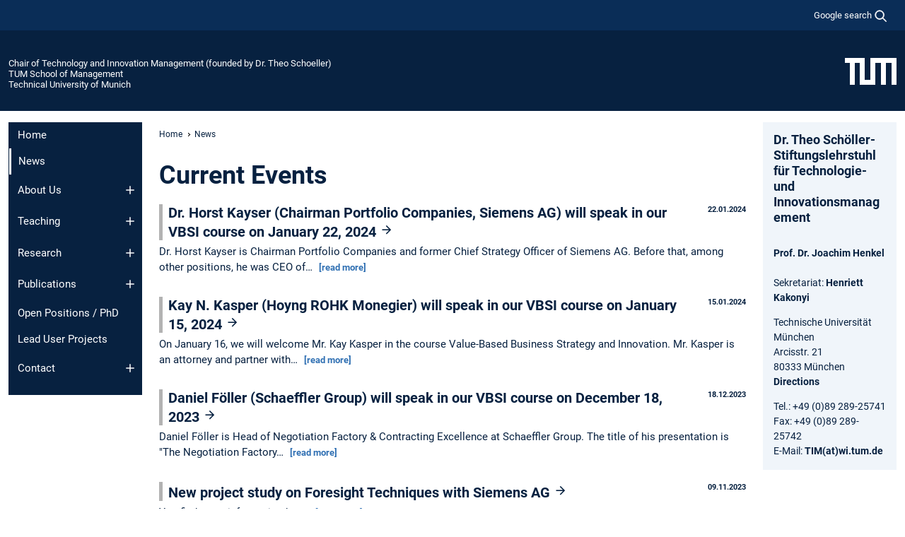

--- FILE ---
content_type: text/html; charset=utf-8
request_url: https://www.ie.mgt.tum.de/en/tim/news/browse/2/
body_size: 8760
content:
<!DOCTYPE html>
<html lang="en">
<head>

<meta charset="utf-8">
<!-- 
	This website is powered by TYPO3 - inspiring people to share!
	TYPO3 is a free open source Content Management Framework initially created by Kasper Skaarhoj and licensed under GNU/GPL.
	TYPO3 is copyright 1998-2026 of Kasper Skaarhoj. Extensions are copyright of their respective owners.
	Information and contribution at https://typo3.org/
-->



<title>News - Chair of Technology and Innovation Management (founded by Dr. Theo Schoeller)</title>
<meta name="generator" content="TYPO3 CMS">
<meta name="viewport" content="width=device-width, initial-scale=1">
<meta property="og:title" content="News">
<meta property="og:site_name" content="Chair of Technology and Innovation Management (founded by Dr. Theo Schoeller)">
<meta name="twitter:card" content="summary_large_image">
<meta name="twitter:title" content="News">


<link rel="stylesheet" href="/typo3temp/assets/compressed/7015c8c4ac5ff815b57530b221005fc6-b51efa44ad1ecd565aff563953b045ce.css.gz?1768997853" media="all" nonce="gSopiLfLgEFtvvKbnAIRO2I-DGtwA6UVb2H9nwLDG8FyOs9KACONZQ">
<link rel="stylesheet" href="/typo3temp/assets/compressed/tum-icons.min-a29a9209e77450f2c2edbd7bbb1819c1.css.gz?1768997853" media="all" nonce="gSopiLfLgEFtvvKbnAIRO2I-DGtwA6UVb2H9nwLDG8FyOs9KACONZQ">
<link href="/_frontend/bundled/assets/main-Ddhi15Qx.css?1768980289" rel="stylesheet" nonce="gSopiLfLgEFtvvKbnAIRO2I-DGtwA6UVb2H9nwLDG8FyOs9KACONZQ" >
<link href="/_frontend/bundled/assets/news-list-layout3-Dcp7BtgD.css?1768980289" rel="stylesheet" >




<script nonce="gSopiLfLgEFtvvKbnAIRO2I-DGtwA6UVb2H9nwLDG8FyOs9KACONZQ">let TUM = {
        hp: "/en/tim/home/",
        pid: 2324,
        lid: 1,
        search: {
            box: 1,
            path: "/en/tim/suche/"
        },
        video: [],
        loadOnce: {}
    };
    
    
    document.querySelector('html').classList.remove('no-js');
    document.querySelector('html').classList.add('js');</script>
<script nonce="gSopiLfLgEFtvvKbnAIRO2I-DGtwA6UVb2H9nwLDG8FyOs9KACONZQ">
    const m2cCookieLifetime = "7";
</script>

<link rel="icon" type="image/png" href="/_frontend/favicon/favicon-96x96.png" sizes="96x96" />
<link rel="icon" type="image/svg+xml" href="/_frontend/favicon/favicon.svg" />
<link rel="shortcut icon" href="/_frontend/favicon/favicon.ico" />
<link rel="apple-touch-icon" sizes="180x180" href="/_frontend/favicon/apple-touch-icon.png" />
<meta name="apple-mobile-web-app-title" content="TUM" />
<link rel="manifest" href="/_frontend/favicon/site.webmanifest" /><script data-ignore="1" data-cookieconsent="statistics" type="text/plain"></script>



<link rel="canonical" href="https://www.ie.mgt.tum.de/en/tim/news/browse/2/"/>
</head>
<body class="" data-pid="2324">










<header>
    

<div id="topbar" class="c-topbar py-1">
	<div class="container">
		<a class="c-skiplink"
           id="skipnav"
           href="#content"
           title="skip to content"
           aria-label="skip to content"
        >
			Skip to content
		</a>

        <div class="d-flex justify-content-md-end justify-content-between">

            <div class="d-flex">

                

                
                
                
                    
                        
                    
                
                    
                

                

                
                    
                        
                        <div class="c-global-search">
                            <button class="btn c-global-search__toggle js-search-toggle"
                                    data-testid="search-dialog-opener"
                                    type="button"
                                    aria-controls="global-search-overlay"
                                    aria-haspopup="dialog"
                            >
                                <span>Google search</span>
                                <svg width="18px" height="18px" viewBox="-2 -2 20 20">
                                    <path
                                        transform="translate(-1015.000000, -9.000000)"
                                        stroke-width="1"
                                        stroke="currentColor"
                                        fill="currentColor"
                                        d="M1015,16 C1015,19.866 1018.134,23.001 1022,23.001 C1023.753,23.001 1025.351,22.352 1026.579,21.287 L1032,26.707 L1032.707,26.001 L1027.286,20.58 C1028.351,19.352 1029,17.753 1029,16 C1029,12.134 1025.866,9 1022,9 C1018.134,9 1015,12.134 1015,16 L1015,16 Z M1016,16 C1016,12.692 1018.692,10 1022,10 C1025.308,10 1028,12.692 1028,16 C1028,19.309 1025.308,22 1022,22 C1018.692,22 1016,19.309 1016,16 L1016,16 Z"
                                    ></path>
                                </svg>
                            </button>
                            <span class="c-global-search__search">
						        <span id="cse-stub"></span>
					        </span>
                        </div>
                    
                

            </div>

            <div class="d-md-none">
                <button id="menutoggle" class="c-menu-mobile navbar-toggler" type="button" data-bs-toggle="collapse" data-bs-target="#sitenav" aria-expanded="false" title="open navigation" aria-label="open navigation">
                    <span class="navbar-toggler-icon"></span>
                    <span class="c-menu-mobile__text">Menu</span>
                </button>
            </div>

            

            <template id="global-search-popup">
                <dialog id="global-search-overlay"
                        class="c-global-search-overlay js-gsc-dialog px-5 py-4 bg-body shadow"
                        aria-labelledby="global-search-popup-title"
                        aria-describedby="global-search-popup-desc"
                >
                    <h2 id="global-search-popup-title" class="fs-1 border-0">Google Custom Search</h2>
                    <p id="global-search-popup-desc">
                        We use Google for our search. By clicking on „enable search“ you enable the search box and accept our terms of use.
                    </p>
                    <p>
                        <a href="/en/tim/datenschutz/#GoogleCustomSearch" title="Privacy">
                            Information on the use of Google Search
                        </a>
                    </p>
                    <form method="dialog">
                        <button class="btn btn-primary c-global-search__button c-global-search__accept js-search-activate js-search-close"
                                type="button"
                        >
                            enable search
                        </button>
                        <button class="btn-close position-absolute top-0 end-0 p-2 js-search-close"
                                type="button"
                                aria-label="close popup"
                        >
                        </button>
                    </form>
                </dialog>
            </template>

        </div>

	</div>
</div>

    


<div class="c-siteorg ">
    <div class="container c-siteorg__grid">
        
        <div class="nav clearfix">
            <ul class="c-siteorg__list">
                
                    <li class="l_this">
                        <a href="/en/tim/home/" title="Home Chair of Technology and Innovation Management (founded by Dr. Theo Schoeller)">
                            Chair of Technology and Innovation Management (founded by Dr. Theo Schoeller)
                        </a>
                    </li>
                

                
                        
                        
                    
                
                    <li class="l_parent">
                        <a href="https://www.mgt.tum.de/" title="Home TUM School of Management">
                            TUM School of Management
                        </a>
                    </li>
                

                
                    <li class="l_top">
                        <a href="https://www.tum.de/en/" title="Home Technical University of Munich">
                            Technical University of Munich
                        </a>
                    </li>
                
            </ul>
        </div>
        <div>
            <a href="https://www.tum.de/en/" title="Home www.tum.de">
                <img src="/_assets/32ebf5255105e66824f82cb2d7e14490/Icons/Org/tum-logo.png?neu" alt="Technical University of Munich" />
            </a>
        </div>
    </div>
</div>


</header>

    <main id="page-body">
        <div class="container  c-content-area">

            <div class="row">

                <div class="col-md-3 col-xl-2  c-content-area__sitenav">
                    

<div class="c-sitenav navbar navbar-expand-md">
    <div id="sitenav" class="collapse navbar-collapse">
        <nav class="sitemenu c-sitenav__wrapper" aria-label="main navigation">
            
                <ul id="menuMain"
                    class="accordion c-sitenav__menu"
                >
                    
                        <li class="">

                            
                                    <a href="/en/tim/home/" target="_self" title="Home">
                                        Home
                                    </a>
                                
                            

                        </li>
                    
                        <li class=" is-current is-active">

                            
                                <a aria-current="page" class="">
                                    News
                                </a>
                                
                            

                        </li>
                    
                        <li class="accordion-item  c-sitenav__item">

                            
                                    <a href="/en/tim/about-us/" target="_self" title="About Us" class="accordion-header">
                                        About Us
                                    </a>
                                
                            
                                <button class="accordion-button collapsed c-sitenav__button"
                                        type="button"
                                        data-bs-toggle="collapse"
                                        data-bs-target="#menuMain2"
                                        aria-label="Open submenu of About Us"
                                        aria-expanded="false"
                                        aria-controls="menuMain2"
                                ></button>
                                <div id="menuMain2"
                                     class="accordion-collapse collapse c-sitenav__accordion"
                                >
                                    <div class="accordion-body c-sitenav__body">
                                        
    <ul id="menuMainl1-e2"
        class="accordion c-sitenav__menu-children"
    >
        
            

            <li class="accordion-item c-sitenav__item-children">
                
                        <a href="/en/tim/about-us/prof-dr-joachim-henkel/" target="_self" title="Prof. Dr. Joachim Henkel">
                            Prof. Dr. Joachim Henkel
                        </a>
                    
                
            </li>
        
            

            <li class="accordion-item c-sitenav__item-children">
                
                        <a href="/en/tim/about-us/team/" target="_self" title="Team" class="accordion-header c-sitenav__header">
                            Team
                        </a>
                    
                
                    <button class="accordion-button collapsed c-sitenav__button"
                            type="button"
                            data-bs-toggle="collapse"
                            data-bs-target="#l1-e2-l2-e1"
                            aria-label="Open submenu of Team"
                            aria-expanded="false"
                            aria-controls="l1-e2-l2-e1"
                    >
                    </button>
                    <div id="l1-e2-l2-e1"
                         class="accordion-collapse collapse c-sitenav__accordion"
                    >
                        <div class="accordion-body c-sitenav__body">
                            
    <ul id="menuMainl1-e2-l2-e1"
        class=" c-sitenav__menu-children"
    >
        
            

            <li class="accordion-item c-sitenav__item-children">
                
                        <a href="/en/tim/about-us/team/henriett-kakonyi/" target="_self" title="Henriett Kakonyi">
                            Henriett Kakonyi
                        </a>
                    
                
            </li>
        
            

            <li class="accordion-item c-sitenav__item-children">
                
                        <a href="/en/tim/about-us/team/dr-jisoo-hur/" target="_self" title="Dr. Jisoo Hur">
                            Dr. Jisoo Hur
                        </a>
                    
                
            </li>
        
            

            <li class="accordion-item c-sitenav__item-children">
                
                        <a href="/en/tim/about-us/team/dr-gresa-latifi/" target="_self" title="Dr. Gresa Latifi">
                            Dr. Gresa Latifi
                        </a>
                    
                
            </li>
        
            

            <li class="accordion-item c-sitenav__item-children">
                
                        <a href="/en/tim/about-us/team/dr-georg-windisch/" target="_self" title="Dr. Georg Windisch">
                            Dr. Georg Windisch
                        </a>
                    
                
            </li>
        
            

            <li class="accordion-item c-sitenav__item-children">
                
                        <a href="/en/tim/about-us/team/pietro-fantini/" target="_self" title="Pietro Fantini">
                            Pietro Fantini
                        </a>
                    
                
            </li>
        
            

            <li class="accordion-item c-sitenav__item-children">
                
                        <a href="/en/tim/about-us/team/tim-hahne/" target="_self" title="Tim Hahne">
                            Tim Hahne
                        </a>
                    
                
            </li>
        
            

            <li class="accordion-item c-sitenav__item-children">
                
                        <a href="/en/tim/about-us/team/leonard-hanschur/" target="_self" title="Leonard Hanschur">
                            Leonard Hanschur
                        </a>
                    
                
            </li>
        
            

            <li class="accordion-item c-sitenav__item-children">
                
                        <a href="/en/tim/about-us/team/christian-untch/" target="_self" title="Christian Untch">
                            Christian Untch
                        </a>
                    
                
            </li>
        
            

            <li class="accordion-item c-sitenav__item-children">
                
                        <a href="/en/tim/about-us/team/nicole-wenger-wong/" target="_self" title="Nicole Wenger-Wong">
                            Nicole Wenger-Wong
                        </a>
                    
                
            </li>
        
            

            <li class="accordion-item c-sitenav__item-children">
                
                        <a href="/en/tim/about-us/team/dekai-xiao/" target="_self" title="Dekai Xiao">
                            Dekai Xiao
                        </a>
                    
                
            </li>
        
    </ul>

                        </div>
                    </div>
            
            </li>
        
            

            <li class="accordion-item c-sitenav__item-children">
                
                        <a href="/en/tim/about-us/awards/" target="_self" title="Awards">
                            Awards
                        </a>
                    
                
            </li>
        
            

            <li class="accordion-item c-sitenav__item-children">
                
                        <a href="/en/tim/about-us/alumni/" target="_self" title="Alumni">
                            Alumni
                        </a>
                    
                
            </li>
        
            

            <li class="accordion-item c-sitenav__item-children">
                
                        <a href="/en/tim/about-us/external-lecturers/" target="_self" title="External Lecturers">
                            External Lecturers
                        </a>
                    
                
            </li>
        
            

            <li class="accordion-item c-sitenav__item-children">
                
                        <a href="/en/tim/about-us/benefactor/" target="_self" title="Benefactor">
                            Benefactor
                        </a>
                    
                
            </li>
        
    </ul>

                                    </div>
                                </div>
                            

                        </li>
                    
                        <li class="accordion-item  c-sitenav__item">

                            
                                    <a href="/en/tim/teaching/courses/" target="_self" title="Teaching" class="accordion-header">
                                        Teaching
                                    </a>
                                
                            
                                <button class="accordion-button collapsed c-sitenav__button"
                                        type="button"
                                        data-bs-toggle="collapse"
                                        data-bs-target="#menuMain3"
                                        aria-label="Open submenu of Teaching"
                                        aria-expanded="false"
                                        aria-controls="menuMain3"
                                ></button>
                                <div id="menuMain3"
                                     class="accordion-collapse collapse c-sitenav__accordion"
                                >
                                    <div class="accordion-body c-sitenav__body">
                                        
    <ul id="menuMainl1-e3"
        class="accordion c-sitenav__menu-children"
    >
        
            

            <li class="accordion-item c-sitenav__item-children">
                
                        <a href="/en/tim/teaching/courses/" target="_self" title="Courses">
                            Courses
                        </a>
                    
                
            </li>
        
            

            <li class="accordion-item c-sitenav__item-children">
                
                        <a href="/en/tim/teaching/past-terms/" target="_self" title="Past terms">
                            Past terms
                        </a>
                    
                
            </li>
        
            

            <li class="accordion-item c-sitenav__item-children">
                
                        <a href="/en/tim/teaching/final-thesis/" target="_self" title="Final Thesis">
                            Final Thesis
                        </a>
                    
                
            </li>
        
            

            <li class="accordion-item c-sitenav__item-children">
                
                        <a href="/en/tim/teaching/project-studiesidp/" target="_self" title="Project Studies/IDP">
                            Project Studies/IDP
                        </a>
                    
                
            </li>
        
            

            <li class="accordion-item c-sitenav__item-children">
                
                        <a href="/en/tim/teaching/guest-speakers/" target="_self" title="Guest Speakers">
                            Guest Speakers
                        </a>
                    
                
            </li>
        
            

            <li class="accordion-item c-sitenav__item-children">
                
                        <a href="/en/tim/teaching/recognition-of-courses-taken-abroad/" target="_self" title="Recognition of courses taken abroad">
                            Recognition of courses taken abroad
                        </a>
                    
                
            </li>
        
    </ul>

                                    </div>
                                </div>
                            

                        </li>
                    
                        <li class="accordion-item  c-sitenav__item">

                            
                                    <a href="/en/tim/research/" target="_self" title="Research" class="accordion-header">
                                        Research
                                    </a>
                                
                            
                                <button class="accordion-button collapsed c-sitenav__button"
                                        type="button"
                                        data-bs-toggle="collapse"
                                        data-bs-target="#menuMain4"
                                        aria-label="Open submenu of Research"
                                        aria-expanded="false"
                                        aria-controls="menuMain4"
                                ></button>
                                <div id="menuMain4"
                                     class="accordion-collapse collapse c-sitenav__accordion"
                                >
                                    <div class="accordion-body c-sitenav__body">
                                        
    <ul id="menuMainl1-e4"
        class="accordion c-sitenav__menu-children"
    >
        
            

            <li class="accordion-item c-sitenav__item-children">
                
                        <a href="/en/tim/research/current-research-projects/" target="_self" title="Current Research Projects">
                            Current Research Projects
                        </a>
                    
                
            </li>
        
            

            <li class="accordion-item c-sitenav__item-children">
                
                        <a href="/en/tim/research/completed-research-projects/" target="_self" title="Completed Research Projects">
                            Completed Research Projects
                        </a>
                    
                
            </li>
        
            

            <li class="accordion-item c-sitenav__item-children">
                
                        <a href="/en/tim/research/time-colloquium/" target="_self" title="TIME Colloquium">
                            TIME Colloquium
                        </a>
                    
                
            </li>
        
    </ul>

                                    </div>
                                </div>
                            

                        </li>
                    
                        <li class="accordion-item  c-sitenav__item">

                            
                                    <a href="/en/tim/publications/prof-dr-j-henkel/" target="_self" title="Publications" class="accordion-header">
                                        Publications
                                    </a>
                                
                            
                                <button class="accordion-button collapsed c-sitenav__button"
                                        type="button"
                                        data-bs-toggle="collapse"
                                        data-bs-target="#menuMain5"
                                        aria-label="Open submenu of Publications"
                                        aria-expanded="false"
                                        aria-controls="menuMain5"
                                ></button>
                                <div id="menuMain5"
                                     class="accordion-collapse collapse c-sitenav__accordion"
                                >
                                    <div class="accordion-body c-sitenav__body">
                                        
    <ul id="menuMainl1-e5"
        class="accordion c-sitenav__menu-children"
    >
        
            

            <li class="accordion-item c-sitenav__item-children">
                
                        <a href="/en/tim/publications/prof-dr-j-henkel/" target="_self" title="Prof. Dr. J. Henkel">
                            Prof. Dr. J. Henkel
                        </a>
                    
                
            </li>
        
            

            <li class="accordion-item c-sitenav__item-children">
                
                        <a href="/en/tim/publications/dr-jisoo-hur/" target="_self" title="Dr. Jisoo Hur">
                            Dr. Jisoo Hur
                        </a>
                    
                
            </li>
        
            

            <li class="accordion-item c-sitenav__item-children">
                
                        <a href="/en/tim/publications/dr-gresa-latifi/" target="_self" title="Dr. Gresa Latifi">
                            Dr. Gresa Latifi
                        </a>
                    
                
            </li>
        
            

            <li class="accordion-item c-sitenav__item-children">
                
                        <a href="/en/tim/publications/dr-georg-windisch/" target="_self" title="Dr. Georg Windisch">
                            Dr. Georg Windisch
                        </a>
                    
                
            </li>
        
            

            <li class="accordion-item c-sitenav__item-children">
                
                        <a href="/en/tim/publications/alumni/" target="_self" title="Alumni">
                            Alumni
                        </a>
                    
                
            </li>
        
    </ul>

                                    </div>
                                </div>
                            

                        </li>
                    
                        <li class="">

                            
                                    <a href="/en/tim/open-positions-phd/" target="_self" title="Open Positions / PhD">
                                        Open Positions / PhD
                                    </a>
                                
                            

                        </li>
                    
                        <li class="">

                            
                                    <a href="/en/tim/lead-user-projects/" target="_self" title="Lead User Projects">
                                        Lead User Projects
                                    </a>
                                
                            

                        </li>
                    
                        <li class="accordion-item  c-sitenav__item">

                            
                                    <a href="/en/tim/contact/contact-list/" target="_self" title="Contact" class="accordion-header">
                                        Contact
                                    </a>
                                
                            
                                <button class="accordion-button collapsed c-sitenav__button"
                                        type="button"
                                        data-bs-toggle="collapse"
                                        data-bs-target="#menuMain8"
                                        aria-label="Open submenu of Contact"
                                        aria-expanded="false"
                                        aria-controls="menuMain8"
                                ></button>
                                <div id="menuMain8"
                                     class="accordion-collapse collapse c-sitenav__accordion"
                                >
                                    <div class="accordion-body c-sitenav__body">
                                        
    <ul id="menuMainl1-e8"
        class="accordion c-sitenav__menu-children"
    >
        
            

            <li class="accordion-item c-sitenav__item-children">
                
                        <a href="/en/tim/contact/contact-list/" target="_self" title="Contact list">
                            Contact list
                        </a>
                    
                
            </li>
        
            

            <li class="accordion-item c-sitenav__item-children">
                
                        <a href="/en/tim/contact/directions/" target="_self" title="Directions">
                            Directions
                        </a>
                    
                
            </li>
        
    </ul>

                                    </div>
                                </div>
                            

                        </li>
                    
                </ul>
            
        </nav>
    </div>
</div>






                </div>

                <div class="col-md-6 col-xl-8  c-content-area__main js-link-checker">
                    

<nav aria-label="breadcrumbs" class="c-breadcrumb">
    
        <ol class="c-breadcrumb__list">
            
                <li class="c-breadcrumb__item ">
                    <a href="/en/tim/home/" title="|" class="c-breadcrumb__link">Home</a>
                </li>
            
            
                <li class="c-breadcrumb__item cur">
                    
                            <span aria-current="page" title="News">
                                News
                            </span>
                        
                </li>
            
        </ol>
    
</nav>



                    
                    
<div id="content" class="c-main">

	
			

	

			

					<div id="c11052" class="frame 
 frame-type-news_pi1 frame-layout-0">
                        
                        
    
    
    
            
                            
                            
                            
                            
                                



                            
                            
                                

    
				

	
			
	
			<h1>
				Current Events
			</h1>
		

		












		
				
				



		
				



    



                            
                            
    
    

    
            
                                

    
    

<div class="news news--layout3">
	
    
            
        
	<!--TYPO3SEARCH_end-->
	
			<div class="news-list-view" id="news-container-11052">
				
						
							




<div class="article articletype-3 mb-3 "
     itemscope="itemscope"
     itemtype="http://schema.org/Article"
>
    

    

    
            <div class="header">
                <div class="case3 news-date">
                    <time datetime="2024.01.22">
                        <strong>
                            22.01.2024
                        </strong>
                        <meta itemprop="datePublished" content="2024.01.22"/>
                    </time>
                </div>
                <h3 class="news-header-headline" itemprop="headline">
                    <a title="Dr. Horst Kayser (Chairman Portfolio Companies, Siemens AG) will speak in our VBSI course on January 22, 2024" href="/en/tim/news/?tx_news_pi1%5Baction%5D=detail&amp;tx_news_pi1%5Bcontroller%5D=News&amp;tx_news_pi1%5Bnews%5D=5737&amp;cHash=9f82e5a6cab89566a4f44a04a55ef7d1">
                        Dr. Horst Kayser (Chairman Portfolio Companies, Siemens AG) will speak in our VBSI course on January 22, 2024
                        <span class="ti ti-link" aria-hidden="true"></span>
                    </a>
                </h3>
            </div>
            
        
                
                    
                
            
    
            
        
        <div class="teaser-text">
            
                <p itemprop="description">
                    Dr. Horst Kayser is Chairman Portfolio Companies and former Chief Strategy Officer of Siemens AG. Before that, among other positions, he was CEO of&hellip;
                    <span class="news-list-morelink">
                        <a aria-hidden="true" tabindex="-1" title="Dr. Horst Kayser (Chairman Portfolio Companies, Siemens AG) will speak in our VBSI course on January 22, 2024" href="/en/tim/news/?tx_news_pi1%5Baction%5D=detail&amp;tx_news_pi1%5Bcontroller%5D=News&amp;tx_news_pi1%5Bnews%5D=5737&amp;cHash=9f82e5a6cab89566a4f44a04a55ef7d1">
                            [read more]
                        </a>
                    </span>
                </p>
            
        </div>
    
    
        

    
    

    
    
    

    

</div>


                            
                        
							




<div class="article articletype-3 mb-3 "
     itemscope="itemscope"
     itemtype="http://schema.org/Article"
>
    

    

    
            <div class="header">
                <div class="case3 news-date">
                    <time datetime="2024.01.15">
                        <strong>
                            15.01.2024
                        </strong>
                        <meta itemprop="datePublished" content="2024.01.15"/>
                    </time>
                </div>
                <h3 class="news-header-headline" itemprop="headline">
                    <a title="Kay N. Kasper (Hoyng ROHK Monegier) will speak in our VBSI course on January 15, 2024" href="/en/tim/news/?tx_news_pi1%5Baction%5D=detail&amp;tx_news_pi1%5Bcontroller%5D=News&amp;tx_news_pi1%5Bnews%5D=5738&amp;cHash=3113c49244806de6be361a5c80c448d1">
                        Kay N. Kasper (Hoyng ROHK Monegier) will speak in our VBSI course on January 15, 2024
                        <span class="ti ti-link" aria-hidden="true"></span>
                    </a>
                </h3>
            </div>
            
        
                
                    
                
            
    
            
        
        <div class="teaser-text">
            
                <p itemprop="description">
                    On January 16, we will welcome Mr. Kay Kasper in the course Value-Based Business Strategy and Innovation. Mr. Kasper is an attorney and partner with&hellip;
                    <span class="news-list-morelink">
                        <a aria-hidden="true" tabindex="-1" title="Kay N. Kasper (Hoyng ROHK Monegier) will speak in our VBSI course on January 15, 2024" href="/en/tim/news/?tx_news_pi1%5Baction%5D=detail&amp;tx_news_pi1%5Bcontroller%5D=News&amp;tx_news_pi1%5Bnews%5D=5738&amp;cHash=3113c49244806de6be361a5c80c448d1">
                            [read more]
                        </a>
                    </span>
                </p>
            
        </div>
    
    
        

    
    

    
    
    

    

</div>


                            
                        
							




<div class="article articletype-3 mb-3 "
     itemscope="itemscope"
     itemtype="http://schema.org/Article"
>
    

    

    
            <div class="header">
                <div class="case3 news-date">
                    <time datetime="2023.12.18">
                        <strong>
                            18.12.2023
                        </strong>
                        <meta itemprop="datePublished" content="2023.12.18"/>
                    </time>
                </div>
                <h3 class="news-header-headline" itemprop="headline">
                    <a title="Daniel Föller (Schaeffler Group) will speak in our VBSI course on December 18, 2023" href="/en/tim/news/?tx_news_pi1%5Baction%5D=detail&amp;tx_news_pi1%5Bcontroller%5D=News&amp;tx_news_pi1%5Bnews%5D=5739&amp;cHash=8a9be688f1b9c0cbe44f328acd6c6614">
                        Daniel Föller (Schaeffler Group) will speak in our VBSI course on December 18, 2023
                        <span class="ti ti-link" aria-hidden="true"></span>
                    </a>
                </h3>
            </div>
            
        
                
                    
                
            
    
            
        
        <div class="teaser-text">
            
                <p itemprop="description">
                    Daniel Föller is Head of Negotiation Factory & Contracting Excellence at Schaeffler Group. The title of his presentation is "The Negotiation Factory&hellip;
                    <span class="news-list-morelink">
                        <a aria-hidden="true" tabindex="-1" title="Daniel Föller (Schaeffler Group) will speak in our VBSI course on December 18, 2023" href="/en/tim/news/?tx_news_pi1%5Baction%5D=detail&amp;tx_news_pi1%5Bcontroller%5D=News&amp;tx_news_pi1%5Bnews%5D=5739&amp;cHash=8a9be688f1b9c0cbe44f328acd6c6614">
                            [read more]
                        </a>
                    </span>
                </p>
            
        </div>
    
    
        

    
    

    
    
    

    

</div>


                            
                        
							




<div class="article articletype-3 mb-3 "
     itemscope="itemscope"
     itemtype="http://schema.org/Article"
>
    

    

    
            <div class="header">
                <div class="case3 news-date">
                    <time datetime="2023.11.09">
                        <strong>
                            09.11.2023
                        </strong>
                        <meta itemprop="datePublished" content="2023.11.09"/>
                    </time>
                </div>
                <h3 class="news-header-headline" itemprop="headline">
                    <a title="New project study on Foresight Techniques with Siemens AG" href="/en/tim/news/?tx_news_pi1%5Baction%5D=detail&amp;tx_news_pi1%5Bcontroller%5D=News&amp;tx_news_pi1%5Bnews%5D=5734&amp;cHash=b5ec7a2ac7ec99b6a07b8b56aacdfb1c">
                        New project study on Foresight Techniques with Siemens AG
                        <span class="ti ti-link" aria-hidden="true"></span>
                    </a>
                </h3>
            </div>
            
        
                
                    
                
            
    
            
        
        <div class="teaser-text">
            
                <p itemprop="description">
                    You find more information here.
                    <span class="news-list-morelink">
                        <a aria-hidden="true" tabindex="-1" title="New project study on Foresight Techniques with Siemens AG" href="/en/tim/news/?tx_news_pi1%5Baction%5D=detail&amp;tx_news_pi1%5Bcontroller%5D=News&amp;tx_news_pi1%5Bnews%5D=5734&amp;cHash=b5ec7a2ac7ec99b6a07b8b56aacdfb1c">
                            [read more]
                        </a>
                    </span>
                </p>
            
        </div>
    
    
        

    
    

    
    
    

    

</div>


                            
                        
							




<div class="article articletype-3 mb-3 "
     itemscope="itemscope"
     itemtype="http://schema.org/Article"
>
    

    

    
            <div class="header">
                <div class="case3 news-date">
                    <time datetime="2023.10.23">
                        <strong>
                            23.10.2023
                        </strong>
                        <meta itemprop="datePublished" content="2023.10.23"/>
                    </time>
                </div>
                <h3 class="news-header-headline" itemprop="headline">
                    <a title="New PHD position at the TIM Chair" href="/en/tim/news/?tx_news_pi1%5Baction%5D=detail&amp;tx_news_pi1%5Bcontroller%5D=News&amp;tx_news_pi1%5Bnews%5D=5733&amp;cHash=cda5dd1a0e8d4de583c02088f971ceee">
                        New PHD position at the TIM Chair
                        <span class="ti ti-link" aria-hidden="true"></span>
                    </a>
                </h3>
            </div>
            
        
                
                    
                
            
    
            
        
        <div class="teaser-text">
            
                <p itemprop="description">
                    

                    <span class="news-list-morelink">
                        <a aria-hidden="true" tabindex="-1" title="New PHD position at the TIM Chair" href="/en/tim/news/?tx_news_pi1%5Baction%5D=detail&amp;tx_news_pi1%5Bcontroller%5D=News&amp;tx_news_pi1%5Bnews%5D=5733&amp;cHash=cda5dd1a0e8d4de583c02088f971ceee">
                            [read more]
                        </a>
                    </span>
                </p>
            
        </div>
    
    
        

    
    

    
    
    

    

</div>


                            
                        
							




<div class="article articletype-3 mb-3 "
     itemscope="itemscope"
     itemtype="http://schema.org/Article"
>
    

    

    
            <div class="header">
                <div class="case3 news-date">
                    <time datetime="2023.06.12">
                        <strong>
                            12.06.2023
                        </strong>
                        <meta itemprop="datePublished" content="2023.06.12"/>
                    </time>
                </div>
                <h3 class="news-header-headline" itemprop="headline">
                    <a title="Flore de Durfort (CEO of Point Twelve Energy) gave guest talk at our TIM Introduction course on June 12, 2023" href="/en/tim/news/?tx_news_pi1%5Baction%5D=detail&amp;tx_news_pi1%5Bcontroller%5D=News&amp;tx_news_pi1%5Bnews%5D=5675&amp;cHash=be1aadc9c177ea41462e13a89bbcbc79">
                        Flore de Durfort (CEO of Point Twelve Energy) gave guest talk at our TIM Introduction course on June 12, 2023
                        <span class="ti ti-link" aria-hidden="true"></span>
                    </a>
                </h3>
            </div>
            
        
                
                    
                
            
    
            
        
        <div class="teaser-text">
            
                <p itemprop="description">
                    Flore de Durfort introduced her journey as CEO of Point Twelve Energy, a start-up active in the area of carbon certifications. With sustainability&hellip;
                    <span class="news-list-morelink">
                        <a aria-hidden="true" tabindex="-1" title="Flore de Durfort (CEO of Point Twelve Energy) gave guest talk at our TIM Introduction course on June 12, 2023" href="/en/tim/news/?tx_news_pi1%5Baction%5D=detail&amp;tx_news_pi1%5Bcontroller%5D=News&amp;tx_news_pi1%5Bnews%5D=5675&amp;cHash=be1aadc9c177ea41462e13a89bbcbc79">
                            [read more]
                        </a>
                    </span>
                </p>
            
        </div>
    
    
        

    
    

    
    
    

    

</div>


                            
                        
							




<div class="article articletype-3 mb-3 "
     itemscope="itemscope"
     itemtype="http://schema.org/Article"
>
    

    

    
            <div class="header">
                <div class="case3 news-date">
                    <time datetime="2023.05.30">
                        <strong>
                            30.05.2023
                        </strong>
                        <meta itemprop="datePublished" content="2023.05.30"/>
                    </time>
                </div>
                <h3 class="news-header-headline" itemprop="headline">
                    <a title="We are hiring student assistants!" href="/en/tim/news/?tx_news_pi1%5Baction%5D=detail&amp;tx_news_pi1%5Bcontroller%5D=News&amp;tx_news_pi1%5Bnews%5D=5670&amp;cHash=728c7f629812e7d4bf1d8327d06752a4">
                        We are hiring student assistants!
                        <span class="ti ti-link" aria-hidden="true"></span>
                    </a>
                </h3>
            </div>
            
        
                
                    
                
            
    
            
        
        <div class="teaser-text">
            
                <p itemprop="description">
                     
                    <span class="news-list-morelink">
                        <a aria-hidden="true" tabindex="-1" title="We are hiring student assistants!" href="/en/tim/news/?tx_news_pi1%5Baction%5D=detail&amp;tx_news_pi1%5Bcontroller%5D=News&amp;tx_news_pi1%5Bnews%5D=5670&amp;cHash=728c7f629812e7d4bf1d8327d06752a4">
                            [read more]
                        </a>
                    </span>
                </p>
            
        </div>
    
    
        

    
    

    
    
    

    

</div>


                            
                        
							




<div class="article articletype-3 mb-3 "
     itemscope="itemscope"
     itemtype="http://schema.org/Article"
>
    

    

    
            <div class="header">
                <div class="case3 news-date">
                    <time datetime="2023.05.22">
                        <strong>
                            22.05.2023
                        </strong>
                        <meta itemprop="datePublished" content="2023.05.22"/>
                    </time>
                </div>
                <h3 class="news-header-headline" itemprop="headline">
                    <a title="Dr. Hendrik Brandis (Co-Founder and Partner at Earlybird) spoke at our TIM Introduction course on May 22, 2023" href="/en/tim/news/?tx_news_pi1%5Baction%5D=detail&amp;tx_news_pi1%5Bcontroller%5D=News&amp;tx_news_pi1%5Bnews%5D=5674&amp;cHash=fb05e08f346c18a115cba3e42ddcd7a9">
                        Dr. Hendrik Brandis (Co-Founder and Partner at Earlybird) spoke at our TIM Introduction course on May 22, 2023
                        <span class="ti ti-link" aria-hidden="true"></span>
                    </a>
                </h3>
            </div>
            
        
                
                    
                
            
    
            
        
        <div class="teaser-text">
            
                <p itemprop="description">
                    Dr. Hendrik Brandis shared valuable insights from the perspective of a seasoned VC investor with our TUM Bachelor students. In his talk he discussed&hellip;
                    <span class="news-list-morelink">
                        <a aria-hidden="true" tabindex="-1" title="Dr. Hendrik Brandis (Co-Founder and Partner at Earlybird) spoke at our TIM Introduction course on May 22, 2023" href="/en/tim/news/?tx_news_pi1%5Baction%5D=detail&amp;tx_news_pi1%5Bcontroller%5D=News&amp;tx_news_pi1%5Bnews%5D=5674&amp;cHash=fb05e08f346c18a115cba3e42ddcd7a9">
                            [read more]
                        </a>
                    </span>
                </p>
            
        </div>
    
    
        

    
    

    
    
    

    

</div>


                            
                        
							




<div class="article articletype-3 mb-3 "
     itemscope="itemscope"
     itemtype="http://schema.org/Article"
>
    

    

    
            <div class="header">
                <div class="case3 news-date">
                    <time datetime="2023.05.15">
                        <strong>
                            15.05.2023
                        </strong>
                        <meta itemprop="datePublished" content="2023.05.15"/>
                    </time>
                </div>
                <h3 class="news-header-headline" itemprop="headline">
                    <a title="Professor Alexandre Stegner (CEO and Co-founder of Amphitrite) spoke at our TIM Introduction course on May 15, 2023" href="/en/tim/news/?tx_news_pi1%5Baction%5D=detail&amp;tx_news_pi1%5Bcontroller%5D=News&amp;tx_news_pi1%5Bnews%5D=5667&amp;cHash=6048a38e81604c7a50fc6e01a6629efb">
                        Professor Alexandre Stegner (CEO and Co-founder of Amphitrite) spoke at our TIM Introduction course on May 15, 2023
                        <span class="ti ti-link" aria-hidden="true"></span>
                    </a>
                </h3>
            </div>
            
        
                
                    
                
            
    
            
        
        <div class="teaser-text">
            
                <p itemprop="description">
                    Alexandre Stegner who turned from Professor into entrepreneur gave an inspiring and insightful talk on his journey with Amphitrite, a start-up&hellip;
                    <span class="news-list-morelink">
                        <a aria-hidden="true" tabindex="-1" title="Professor Alexandre Stegner (CEO and Co-founder of Amphitrite) spoke at our TIM Introduction course on May 15, 2023" href="/en/tim/news/?tx_news_pi1%5Baction%5D=detail&amp;tx_news_pi1%5Bcontroller%5D=News&amp;tx_news_pi1%5Bnews%5D=5667&amp;cHash=6048a38e81604c7a50fc6e01a6629efb">
                            [read more]
                        </a>
                    </span>
                </p>
            
        </div>
    
    
        

    
    

    
    
    

    

</div>


                            
                        
							




<div class="article articletype-3 mb-3 "
     itemscope="itemscope"
     itemtype="http://schema.org/Article"
>
    

    

    
            <div class="header">
                <div class="case3 news-date">
                    <time datetime="2023.04.26">
                        <strong>
                            26.04.2023
                        </strong>
                        <meta itemprop="datePublished" content="2023.04.26"/>
                    </time>
                </div>
                <h3 class="news-header-headline" itemprop="headline">
                    <a title="New Project Study &quot;Digital Knowledge Management in SMEs&quot; together with SVTeam AG" href="/en/tim/news/?tx_news_pi1%5Baction%5D=detail&amp;tx_news_pi1%5Bcontroller%5D=News&amp;tx_news_pi1%5Bnews%5D=5659&amp;cHash=ef2e69907ebc0e2d8321f8f8727e821a">
                        New Project Study &quot;Digital Knowledge Management in SMEs&quot; together with SVTeam AG
                        <span class="ti ti-link" aria-hidden="true"></span>
                    </a>
                </h3>
            </div>
            
        
                
                    
                
            
    
            
        
        <div class="teaser-text">
            
                <p itemprop="description">
                    We are searching for 3 - 5 students to work on our new project study together with our industry partner SVTeam AG. The SVTeam AG is an engineering&hellip;
                    <span class="news-list-morelink">
                        <a aria-hidden="true" tabindex="-1" title="New Project Study &quot;Digital Knowledge Management in SMEs&quot; together with SVTeam AG" href="/en/tim/news/?tx_news_pi1%5Baction%5D=detail&amp;tx_news_pi1%5Bcontroller%5D=News&amp;tx_news_pi1%5Bnews%5D=5659&amp;cHash=ef2e69907ebc0e2d8321f8f8727e821a">
                            [read more]
                        </a>
                    </span>
                </p>
            
        </div>
    
    
        

    
    

    
    
    

    

</div>


                            
                        
						
							<ul class="f3-widget-paginator">
    

            <li class="first">
                <a href="/en/tim/news/browse/1/" title="">
                    &lt;&lt; First
                </a>
            </li>

            <li class="previous">
                <a href="/en/tim/news/browse/1/" title="">
                    &lt; Previous
                </a>
            </li>
        
    
    
        <li class="">
            <a href="/en/tim/news/browse/1/">1</a>
        </li>
    
        <li class="current">
            <a href="/en/tim/news/browse/2/">2</a>
        </li>
    
        <li class="">
            <a href="/en/tim/news/browse/3/">3</a>
        </li>
    
    
        <li>…</li>
    
    
            <li class="next">
                <a href="/en/tim/news/browse/3/" title="">
                    Next &gt;
                </a>
            </li>

            <li class="last">
                <a href="/en/tim/news/browse/21/" title="">
                    Last &gt;&gt;
                </a>
            </li>

        
</ul>


						
					
			</div>
            
		
	<!--TYPO3SEARCH_begin-->

</div>




                            
        

                            
                                



                            
                        
        



						
					</div>

				
		
	





		

</div>

<div class="c-link-to-top  js-link-to-top">
	<a href="#topbar" title="go back to the top of the page">
		To top
	</a>
</div>



                </div>

                <div class="col-md-3 col-xl-2  c-content-area__aside js-link-checker">
                    
                    

<div id="sidebar" class="sidebar">
	<aside class="c-aside">
		

	

			

					<div id="c11508" class="frame 
 frame-type-textmedia frame-layout-0">
                        
                        
    
    
    
            
                            
                            
                            
                            
                                



                            
                            
	


		
				
			


	
				

    
				

	
			
	
			<h3>
				Dr. Theo Schöller-Stiftungslehrstuhl für Technologie- und Innovationsmanagement
            </h3>
		

		












		
				
				



		
				



    



	


                            
    
    

    
            
                                

	
			
					
                    <p><br><a href="/en/tim/about-us/prof-dr-joachim-henkel/" target="_top" class="internal-link">Prof. Dr. Joachim Henkel</a><br><br> Sekretariat: <a href="/en/tim/about-us/team/henriett-kakonyi/" class="internal-link">Henriett Kakonyi</a>
</p>
<p>Technische Universität München<br>Arcisstr. 21<br> 80333 München<br> <a href="/en/tim/contact/directions/" target="_top" class="internal-link">Directions </a>
</p>
<p>Tel.: +49 (0)89 289-25741<br> Fax: +49 (0)89 289-25742<br> E-Mail: <a href="#" data-mailto-token="wksvdy4CSWJgs8dew8no" data-mailto-vector="10">TIM(at)wi.tum.de</a></p>
				
		


	


                            
        

                            
                                



                            
                        
        



						
					</div>

				
		
	





		
	</aside>
</div>



                </div>

            </div>

        </div>
    </main>



	<footer class="c-footer">

        <div class="c-footer__legal">
            <nav class="container" aria-label="legal links">
                <ul class="list-inline"><li class="list-inline-item"><a href="/en/tim/datenschutz/">Privacy</a></li><li class="list-inline-item"><a href="/en/tim/impressum/">Imprint</a></li><li class="list-inline-item"><a href="/en/tim/barrierefreiheit/">Accessibility</a></li></ul>
                <img aria-hidden="true" src="https://tum.de/hsts/default" height="1" width="1" />
            </nav>
        </div>

        

	</footer>

<script type="module" src="/_frontend/bundled/assets/main-GCZC34PO.js?1768980289" nonce="gSopiLfLgEFtvvKbnAIRO2I-DGtwA6UVb2H9nwLDG8FyOs9KACONZQ"></script>
<script data-ignore="1" data-dp-cookiedesc="layout" nonce="gSopiLfLgEFtvvKbnAIRO2I-DGtwA6UVb2H9nwLDG8FyOs9KACONZQ" type="text/plain">
    
        This website uses cookies to accelerate usability.
    


    <a aria-label="learn more about cookies"
       class="cc-link"
       href="/en/tim/datenschutz/#AktiveKomponenten"
       rel="noopener noreferrer nofollow"
       target="_blank"
    >
        More information
    </a>


</script>
<script data-ignore="1" data-dp-cookieselect="layout" nonce="gSopiLfLgEFtvvKbnAIRO2I-DGtwA6UVb2H9nwLDG8FyOs9KACONZQ" type="text/plain">
    <div class="dp--cookie-check" xmlns:f="http://www.w3.org/1999/html">
    <label for="dp--cookie-required">
        <input class="dp--check-box" id="dp--cookie-required" tabindex="-1" type="checkbox" name="" value="" checked disabled>
        necessary
    </label>
    <label for="dp--cookie-statistics">
        <input class="dp--check-box" id="dp--cookie-statistics" tabindex="1" type="checkbox" name="" value="">
        statistics
    </label>
		
</div>

</script>
<script data-ignore="1" data-dp-cookierevoke="layout" nonce="gSopiLfLgEFtvvKbnAIRO2I-DGtwA6UVb2H9nwLDG8FyOs9KACONZQ" type="text/plain">
    <button type="button"
        aria-label="revoke cookie consent"
        class="dp--revoke {{classes}}"
>
    <i class="dp--icon-fingerprint"></i>
    <span class="dp--hover">Cookie Policy</span>
</button>

</script>
<script data-ignore="1" data-dp-cookieiframe="layout" nonce="gSopiLfLgEFtvvKbnAIRO2I-DGtwA6UVb2H9nwLDG8FyOs9KACONZQ" type="text/plain">
    <div class="dp--overlay-inner" data-nosnippet>
    <div class="dp--overlay-header">{{notice}}</div>
    <div class="dp--overlay-description">{{desc}}</div>
    <div class="dp--overlay-button">
        <button class="db--overlay-submit" onclick="window.DPCookieConsent.forceAccept(this)"
                data-cookieconsent="{{type}}">
        {{btn}}
        </button>
    </div>
</div>

</script>
<script data-ignore="1" nonce="gSopiLfLgEFtvvKbnAIRO2I-DGtwA6UVb2H9nwLDG8FyOs9KACONZQ" type="text/javascript">
    window.cookieconsent_options = {
        overlay: {
            notice: true,
            box: {
                background: 'rgba(48,112,179,.75)',
            text: '#fff'
            },
            btn: {
                background: '#b81839',
            text: '#fff'
            }
            },
            content: {
                message:'This website uses cookies to accelerate usability.',
            dismiss:'allow cookies',
            allow:'save',
            deny: 'necessary <span></span>cookies',
            link:'More information',
            href:'/en/tim/datenschutz/',
            target:'_blank',
            'allow-all': 'all cookies',
            config: 'customize',
            'config-header':  'Customize Consent Preferences',


            cookie: 'Cookies',
            duration: 'Duration',
            vendor: 'Vendor',

            media: {
                notice: 'Cookie Notice',
            desc: 'Loading this resource will connect to external servers which use cookies and other tracking technologies to personalize and improve experience. Further information can be found in our privacy policy.',
            btn: 'Allow cookies and load this resource',
            },
            },
            theme: 'basic',
            position: 'bottom-right',
            type: 'opt-in',
            revokable: true,
            reloadOnRevoke: false,
            checkboxes: {"statistics":"false","marketing":"false"},
            cookies: [],
            palette: {
                popup: {
                    background: 'rgba(48,112,179,1)',
            text: '#fff'
            },
            button: {
                background: '#b81839',
            text: '#fff',
            }
        }
    };
</script>
<!--
  ~ Copyright (c) 2021.
  ~
  ~ @category   TYPO3
  ~
  ~ @copyright  2021 Dirk Persky (https://github.com/DirkPersky)
  ~ @author     Dirk Persky <info@dp-wired.de>
  ~ @license    MIT
  -->


<!-- Begin Cookie Consent plugin by Dirk Persky - https://github.com/DirkPersky/typo3-dp_cookieconsent -->






<!-- End Cookie Consent plugin -->
</body>
</html>